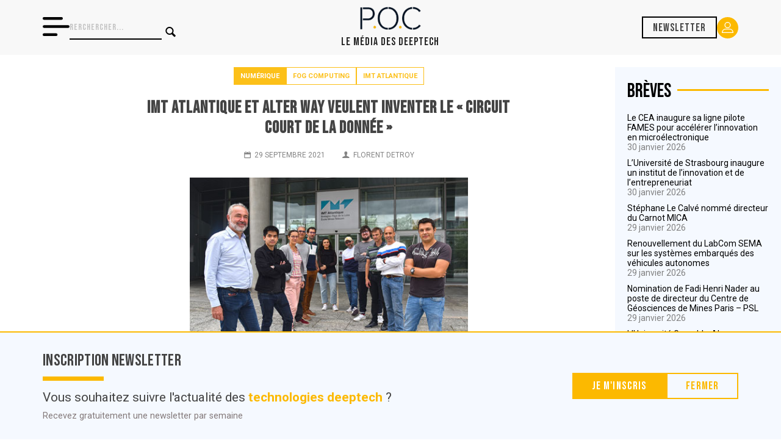

--- FILE ---
content_type: text/html; charset=utf-8
request_url: https://www.google.com/recaptcha/api2/anchor?ar=1&k=6LdQhBgiAAAAANmMT_ORLS1tTinJT1kHhP8C6dAq&co=aHR0cHM6Ly93d3cucG9jbWVkaWEuZnI6NDQz&hl=en&v=N67nZn4AqZkNcbeMu4prBgzg&size=invisible&anchor-ms=20000&execute-ms=30000&cb=lrq4zs9ngyit
body_size: 48861
content:
<!DOCTYPE HTML><html dir="ltr" lang="en"><head><meta http-equiv="Content-Type" content="text/html; charset=UTF-8">
<meta http-equiv="X-UA-Compatible" content="IE=edge">
<title>reCAPTCHA</title>
<style type="text/css">
/* cyrillic-ext */
@font-face {
  font-family: 'Roboto';
  font-style: normal;
  font-weight: 400;
  font-stretch: 100%;
  src: url(//fonts.gstatic.com/s/roboto/v48/KFO7CnqEu92Fr1ME7kSn66aGLdTylUAMa3GUBHMdazTgWw.woff2) format('woff2');
  unicode-range: U+0460-052F, U+1C80-1C8A, U+20B4, U+2DE0-2DFF, U+A640-A69F, U+FE2E-FE2F;
}
/* cyrillic */
@font-face {
  font-family: 'Roboto';
  font-style: normal;
  font-weight: 400;
  font-stretch: 100%;
  src: url(//fonts.gstatic.com/s/roboto/v48/KFO7CnqEu92Fr1ME7kSn66aGLdTylUAMa3iUBHMdazTgWw.woff2) format('woff2');
  unicode-range: U+0301, U+0400-045F, U+0490-0491, U+04B0-04B1, U+2116;
}
/* greek-ext */
@font-face {
  font-family: 'Roboto';
  font-style: normal;
  font-weight: 400;
  font-stretch: 100%;
  src: url(//fonts.gstatic.com/s/roboto/v48/KFO7CnqEu92Fr1ME7kSn66aGLdTylUAMa3CUBHMdazTgWw.woff2) format('woff2');
  unicode-range: U+1F00-1FFF;
}
/* greek */
@font-face {
  font-family: 'Roboto';
  font-style: normal;
  font-weight: 400;
  font-stretch: 100%;
  src: url(//fonts.gstatic.com/s/roboto/v48/KFO7CnqEu92Fr1ME7kSn66aGLdTylUAMa3-UBHMdazTgWw.woff2) format('woff2');
  unicode-range: U+0370-0377, U+037A-037F, U+0384-038A, U+038C, U+038E-03A1, U+03A3-03FF;
}
/* math */
@font-face {
  font-family: 'Roboto';
  font-style: normal;
  font-weight: 400;
  font-stretch: 100%;
  src: url(//fonts.gstatic.com/s/roboto/v48/KFO7CnqEu92Fr1ME7kSn66aGLdTylUAMawCUBHMdazTgWw.woff2) format('woff2');
  unicode-range: U+0302-0303, U+0305, U+0307-0308, U+0310, U+0312, U+0315, U+031A, U+0326-0327, U+032C, U+032F-0330, U+0332-0333, U+0338, U+033A, U+0346, U+034D, U+0391-03A1, U+03A3-03A9, U+03B1-03C9, U+03D1, U+03D5-03D6, U+03F0-03F1, U+03F4-03F5, U+2016-2017, U+2034-2038, U+203C, U+2040, U+2043, U+2047, U+2050, U+2057, U+205F, U+2070-2071, U+2074-208E, U+2090-209C, U+20D0-20DC, U+20E1, U+20E5-20EF, U+2100-2112, U+2114-2115, U+2117-2121, U+2123-214F, U+2190, U+2192, U+2194-21AE, U+21B0-21E5, U+21F1-21F2, U+21F4-2211, U+2213-2214, U+2216-22FF, U+2308-230B, U+2310, U+2319, U+231C-2321, U+2336-237A, U+237C, U+2395, U+239B-23B7, U+23D0, U+23DC-23E1, U+2474-2475, U+25AF, U+25B3, U+25B7, U+25BD, U+25C1, U+25CA, U+25CC, U+25FB, U+266D-266F, U+27C0-27FF, U+2900-2AFF, U+2B0E-2B11, U+2B30-2B4C, U+2BFE, U+3030, U+FF5B, U+FF5D, U+1D400-1D7FF, U+1EE00-1EEFF;
}
/* symbols */
@font-face {
  font-family: 'Roboto';
  font-style: normal;
  font-weight: 400;
  font-stretch: 100%;
  src: url(//fonts.gstatic.com/s/roboto/v48/KFO7CnqEu92Fr1ME7kSn66aGLdTylUAMaxKUBHMdazTgWw.woff2) format('woff2');
  unicode-range: U+0001-000C, U+000E-001F, U+007F-009F, U+20DD-20E0, U+20E2-20E4, U+2150-218F, U+2190, U+2192, U+2194-2199, U+21AF, U+21E6-21F0, U+21F3, U+2218-2219, U+2299, U+22C4-22C6, U+2300-243F, U+2440-244A, U+2460-24FF, U+25A0-27BF, U+2800-28FF, U+2921-2922, U+2981, U+29BF, U+29EB, U+2B00-2BFF, U+4DC0-4DFF, U+FFF9-FFFB, U+10140-1018E, U+10190-1019C, U+101A0, U+101D0-101FD, U+102E0-102FB, U+10E60-10E7E, U+1D2C0-1D2D3, U+1D2E0-1D37F, U+1F000-1F0FF, U+1F100-1F1AD, U+1F1E6-1F1FF, U+1F30D-1F30F, U+1F315, U+1F31C, U+1F31E, U+1F320-1F32C, U+1F336, U+1F378, U+1F37D, U+1F382, U+1F393-1F39F, U+1F3A7-1F3A8, U+1F3AC-1F3AF, U+1F3C2, U+1F3C4-1F3C6, U+1F3CA-1F3CE, U+1F3D4-1F3E0, U+1F3ED, U+1F3F1-1F3F3, U+1F3F5-1F3F7, U+1F408, U+1F415, U+1F41F, U+1F426, U+1F43F, U+1F441-1F442, U+1F444, U+1F446-1F449, U+1F44C-1F44E, U+1F453, U+1F46A, U+1F47D, U+1F4A3, U+1F4B0, U+1F4B3, U+1F4B9, U+1F4BB, U+1F4BF, U+1F4C8-1F4CB, U+1F4D6, U+1F4DA, U+1F4DF, U+1F4E3-1F4E6, U+1F4EA-1F4ED, U+1F4F7, U+1F4F9-1F4FB, U+1F4FD-1F4FE, U+1F503, U+1F507-1F50B, U+1F50D, U+1F512-1F513, U+1F53E-1F54A, U+1F54F-1F5FA, U+1F610, U+1F650-1F67F, U+1F687, U+1F68D, U+1F691, U+1F694, U+1F698, U+1F6AD, U+1F6B2, U+1F6B9-1F6BA, U+1F6BC, U+1F6C6-1F6CF, U+1F6D3-1F6D7, U+1F6E0-1F6EA, U+1F6F0-1F6F3, U+1F6F7-1F6FC, U+1F700-1F7FF, U+1F800-1F80B, U+1F810-1F847, U+1F850-1F859, U+1F860-1F887, U+1F890-1F8AD, U+1F8B0-1F8BB, U+1F8C0-1F8C1, U+1F900-1F90B, U+1F93B, U+1F946, U+1F984, U+1F996, U+1F9E9, U+1FA00-1FA6F, U+1FA70-1FA7C, U+1FA80-1FA89, U+1FA8F-1FAC6, U+1FACE-1FADC, U+1FADF-1FAE9, U+1FAF0-1FAF8, U+1FB00-1FBFF;
}
/* vietnamese */
@font-face {
  font-family: 'Roboto';
  font-style: normal;
  font-weight: 400;
  font-stretch: 100%;
  src: url(//fonts.gstatic.com/s/roboto/v48/KFO7CnqEu92Fr1ME7kSn66aGLdTylUAMa3OUBHMdazTgWw.woff2) format('woff2');
  unicode-range: U+0102-0103, U+0110-0111, U+0128-0129, U+0168-0169, U+01A0-01A1, U+01AF-01B0, U+0300-0301, U+0303-0304, U+0308-0309, U+0323, U+0329, U+1EA0-1EF9, U+20AB;
}
/* latin-ext */
@font-face {
  font-family: 'Roboto';
  font-style: normal;
  font-weight: 400;
  font-stretch: 100%;
  src: url(//fonts.gstatic.com/s/roboto/v48/KFO7CnqEu92Fr1ME7kSn66aGLdTylUAMa3KUBHMdazTgWw.woff2) format('woff2');
  unicode-range: U+0100-02BA, U+02BD-02C5, U+02C7-02CC, U+02CE-02D7, U+02DD-02FF, U+0304, U+0308, U+0329, U+1D00-1DBF, U+1E00-1E9F, U+1EF2-1EFF, U+2020, U+20A0-20AB, U+20AD-20C0, U+2113, U+2C60-2C7F, U+A720-A7FF;
}
/* latin */
@font-face {
  font-family: 'Roboto';
  font-style: normal;
  font-weight: 400;
  font-stretch: 100%;
  src: url(//fonts.gstatic.com/s/roboto/v48/KFO7CnqEu92Fr1ME7kSn66aGLdTylUAMa3yUBHMdazQ.woff2) format('woff2');
  unicode-range: U+0000-00FF, U+0131, U+0152-0153, U+02BB-02BC, U+02C6, U+02DA, U+02DC, U+0304, U+0308, U+0329, U+2000-206F, U+20AC, U+2122, U+2191, U+2193, U+2212, U+2215, U+FEFF, U+FFFD;
}
/* cyrillic-ext */
@font-face {
  font-family: 'Roboto';
  font-style: normal;
  font-weight: 500;
  font-stretch: 100%;
  src: url(//fonts.gstatic.com/s/roboto/v48/KFO7CnqEu92Fr1ME7kSn66aGLdTylUAMa3GUBHMdazTgWw.woff2) format('woff2');
  unicode-range: U+0460-052F, U+1C80-1C8A, U+20B4, U+2DE0-2DFF, U+A640-A69F, U+FE2E-FE2F;
}
/* cyrillic */
@font-face {
  font-family: 'Roboto';
  font-style: normal;
  font-weight: 500;
  font-stretch: 100%;
  src: url(//fonts.gstatic.com/s/roboto/v48/KFO7CnqEu92Fr1ME7kSn66aGLdTylUAMa3iUBHMdazTgWw.woff2) format('woff2');
  unicode-range: U+0301, U+0400-045F, U+0490-0491, U+04B0-04B1, U+2116;
}
/* greek-ext */
@font-face {
  font-family: 'Roboto';
  font-style: normal;
  font-weight: 500;
  font-stretch: 100%;
  src: url(//fonts.gstatic.com/s/roboto/v48/KFO7CnqEu92Fr1ME7kSn66aGLdTylUAMa3CUBHMdazTgWw.woff2) format('woff2');
  unicode-range: U+1F00-1FFF;
}
/* greek */
@font-face {
  font-family: 'Roboto';
  font-style: normal;
  font-weight: 500;
  font-stretch: 100%;
  src: url(//fonts.gstatic.com/s/roboto/v48/KFO7CnqEu92Fr1ME7kSn66aGLdTylUAMa3-UBHMdazTgWw.woff2) format('woff2');
  unicode-range: U+0370-0377, U+037A-037F, U+0384-038A, U+038C, U+038E-03A1, U+03A3-03FF;
}
/* math */
@font-face {
  font-family: 'Roboto';
  font-style: normal;
  font-weight: 500;
  font-stretch: 100%;
  src: url(//fonts.gstatic.com/s/roboto/v48/KFO7CnqEu92Fr1ME7kSn66aGLdTylUAMawCUBHMdazTgWw.woff2) format('woff2');
  unicode-range: U+0302-0303, U+0305, U+0307-0308, U+0310, U+0312, U+0315, U+031A, U+0326-0327, U+032C, U+032F-0330, U+0332-0333, U+0338, U+033A, U+0346, U+034D, U+0391-03A1, U+03A3-03A9, U+03B1-03C9, U+03D1, U+03D5-03D6, U+03F0-03F1, U+03F4-03F5, U+2016-2017, U+2034-2038, U+203C, U+2040, U+2043, U+2047, U+2050, U+2057, U+205F, U+2070-2071, U+2074-208E, U+2090-209C, U+20D0-20DC, U+20E1, U+20E5-20EF, U+2100-2112, U+2114-2115, U+2117-2121, U+2123-214F, U+2190, U+2192, U+2194-21AE, U+21B0-21E5, U+21F1-21F2, U+21F4-2211, U+2213-2214, U+2216-22FF, U+2308-230B, U+2310, U+2319, U+231C-2321, U+2336-237A, U+237C, U+2395, U+239B-23B7, U+23D0, U+23DC-23E1, U+2474-2475, U+25AF, U+25B3, U+25B7, U+25BD, U+25C1, U+25CA, U+25CC, U+25FB, U+266D-266F, U+27C0-27FF, U+2900-2AFF, U+2B0E-2B11, U+2B30-2B4C, U+2BFE, U+3030, U+FF5B, U+FF5D, U+1D400-1D7FF, U+1EE00-1EEFF;
}
/* symbols */
@font-face {
  font-family: 'Roboto';
  font-style: normal;
  font-weight: 500;
  font-stretch: 100%;
  src: url(//fonts.gstatic.com/s/roboto/v48/KFO7CnqEu92Fr1ME7kSn66aGLdTylUAMaxKUBHMdazTgWw.woff2) format('woff2');
  unicode-range: U+0001-000C, U+000E-001F, U+007F-009F, U+20DD-20E0, U+20E2-20E4, U+2150-218F, U+2190, U+2192, U+2194-2199, U+21AF, U+21E6-21F0, U+21F3, U+2218-2219, U+2299, U+22C4-22C6, U+2300-243F, U+2440-244A, U+2460-24FF, U+25A0-27BF, U+2800-28FF, U+2921-2922, U+2981, U+29BF, U+29EB, U+2B00-2BFF, U+4DC0-4DFF, U+FFF9-FFFB, U+10140-1018E, U+10190-1019C, U+101A0, U+101D0-101FD, U+102E0-102FB, U+10E60-10E7E, U+1D2C0-1D2D3, U+1D2E0-1D37F, U+1F000-1F0FF, U+1F100-1F1AD, U+1F1E6-1F1FF, U+1F30D-1F30F, U+1F315, U+1F31C, U+1F31E, U+1F320-1F32C, U+1F336, U+1F378, U+1F37D, U+1F382, U+1F393-1F39F, U+1F3A7-1F3A8, U+1F3AC-1F3AF, U+1F3C2, U+1F3C4-1F3C6, U+1F3CA-1F3CE, U+1F3D4-1F3E0, U+1F3ED, U+1F3F1-1F3F3, U+1F3F5-1F3F7, U+1F408, U+1F415, U+1F41F, U+1F426, U+1F43F, U+1F441-1F442, U+1F444, U+1F446-1F449, U+1F44C-1F44E, U+1F453, U+1F46A, U+1F47D, U+1F4A3, U+1F4B0, U+1F4B3, U+1F4B9, U+1F4BB, U+1F4BF, U+1F4C8-1F4CB, U+1F4D6, U+1F4DA, U+1F4DF, U+1F4E3-1F4E6, U+1F4EA-1F4ED, U+1F4F7, U+1F4F9-1F4FB, U+1F4FD-1F4FE, U+1F503, U+1F507-1F50B, U+1F50D, U+1F512-1F513, U+1F53E-1F54A, U+1F54F-1F5FA, U+1F610, U+1F650-1F67F, U+1F687, U+1F68D, U+1F691, U+1F694, U+1F698, U+1F6AD, U+1F6B2, U+1F6B9-1F6BA, U+1F6BC, U+1F6C6-1F6CF, U+1F6D3-1F6D7, U+1F6E0-1F6EA, U+1F6F0-1F6F3, U+1F6F7-1F6FC, U+1F700-1F7FF, U+1F800-1F80B, U+1F810-1F847, U+1F850-1F859, U+1F860-1F887, U+1F890-1F8AD, U+1F8B0-1F8BB, U+1F8C0-1F8C1, U+1F900-1F90B, U+1F93B, U+1F946, U+1F984, U+1F996, U+1F9E9, U+1FA00-1FA6F, U+1FA70-1FA7C, U+1FA80-1FA89, U+1FA8F-1FAC6, U+1FACE-1FADC, U+1FADF-1FAE9, U+1FAF0-1FAF8, U+1FB00-1FBFF;
}
/* vietnamese */
@font-face {
  font-family: 'Roboto';
  font-style: normal;
  font-weight: 500;
  font-stretch: 100%;
  src: url(//fonts.gstatic.com/s/roboto/v48/KFO7CnqEu92Fr1ME7kSn66aGLdTylUAMa3OUBHMdazTgWw.woff2) format('woff2');
  unicode-range: U+0102-0103, U+0110-0111, U+0128-0129, U+0168-0169, U+01A0-01A1, U+01AF-01B0, U+0300-0301, U+0303-0304, U+0308-0309, U+0323, U+0329, U+1EA0-1EF9, U+20AB;
}
/* latin-ext */
@font-face {
  font-family: 'Roboto';
  font-style: normal;
  font-weight: 500;
  font-stretch: 100%;
  src: url(//fonts.gstatic.com/s/roboto/v48/KFO7CnqEu92Fr1ME7kSn66aGLdTylUAMa3KUBHMdazTgWw.woff2) format('woff2');
  unicode-range: U+0100-02BA, U+02BD-02C5, U+02C7-02CC, U+02CE-02D7, U+02DD-02FF, U+0304, U+0308, U+0329, U+1D00-1DBF, U+1E00-1E9F, U+1EF2-1EFF, U+2020, U+20A0-20AB, U+20AD-20C0, U+2113, U+2C60-2C7F, U+A720-A7FF;
}
/* latin */
@font-face {
  font-family: 'Roboto';
  font-style: normal;
  font-weight: 500;
  font-stretch: 100%;
  src: url(//fonts.gstatic.com/s/roboto/v48/KFO7CnqEu92Fr1ME7kSn66aGLdTylUAMa3yUBHMdazQ.woff2) format('woff2');
  unicode-range: U+0000-00FF, U+0131, U+0152-0153, U+02BB-02BC, U+02C6, U+02DA, U+02DC, U+0304, U+0308, U+0329, U+2000-206F, U+20AC, U+2122, U+2191, U+2193, U+2212, U+2215, U+FEFF, U+FFFD;
}
/* cyrillic-ext */
@font-face {
  font-family: 'Roboto';
  font-style: normal;
  font-weight: 900;
  font-stretch: 100%;
  src: url(//fonts.gstatic.com/s/roboto/v48/KFO7CnqEu92Fr1ME7kSn66aGLdTylUAMa3GUBHMdazTgWw.woff2) format('woff2');
  unicode-range: U+0460-052F, U+1C80-1C8A, U+20B4, U+2DE0-2DFF, U+A640-A69F, U+FE2E-FE2F;
}
/* cyrillic */
@font-face {
  font-family: 'Roboto';
  font-style: normal;
  font-weight: 900;
  font-stretch: 100%;
  src: url(//fonts.gstatic.com/s/roboto/v48/KFO7CnqEu92Fr1ME7kSn66aGLdTylUAMa3iUBHMdazTgWw.woff2) format('woff2');
  unicode-range: U+0301, U+0400-045F, U+0490-0491, U+04B0-04B1, U+2116;
}
/* greek-ext */
@font-face {
  font-family: 'Roboto';
  font-style: normal;
  font-weight: 900;
  font-stretch: 100%;
  src: url(//fonts.gstatic.com/s/roboto/v48/KFO7CnqEu92Fr1ME7kSn66aGLdTylUAMa3CUBHMdazTgWw.woff2) format('woff2');
  unicode-range: U+1F00-1FFF;
}
/* greek */
@font-face {
  font-family: 'Roboto';
  font-style: normal;
  font-weight: 900;
  font-stretch: 100%;
  src: url(//fonts.gstatic.com/s/roboto/v48/KFO7CnqEu92Fr1ME7kSn66aGLdTylUAMa3-UBHMdazTgWw.woff2) format('woff2');
  unicode-range: U+0370-0377, U+037A-037F, U+0384-038A, U+038C, U+038E-03A1, U+03A3-03FF;
}
/* math */
@font-face {
  font-family: 'Roboto';
  font-style: normal;
  font-weight: 900;
  font-stretch: 100%;
  src: url(//fonts.gstatic.com/s/roboto/v48/KFO7CnqEu92Fr1ME7kSn66aGLdTylUAMawCUBHMdazTgWw.woff2) format('woff2');
  unicode-range: U+0302-0303, U+0305, U+0307-0308, U+0310, U+0312, U+0315, U+031A, U+0326-0327, U+032C, U+032F-0330, U+0332-0333, U+0338, U+033A, U+0346, U+034D, U+0391-03A1, U+03A3-03A9, U+03B1-03C9, U+03D1, U+03D5-03D6, U+03F0-03F1, U+03F4-03F5, U+2016-2017, U+2034-2038, U+203C, U+2040, U+2043, U+2047, U+2050, U+2057, U+205F, U+2070-2071, U+2074-208E, U+2090-209C, U+20D0-20DC, U+20E1, U+20E5-20EF, U+2100-2112, U+2114-2115, U+2117-2121, U+2123-214F, U+2190, U+2192, U+2194-21AE, U+21B0-21E5, U+21F1-21F2, U+21F4-2211, U+2213-2214, U+2216-22FF, U+2308-230B, U+2310, U+2319, U+231C-2321, U+2336-237A, U+237C, U+2395, U+239B-23B7, U+23D0, U+23DC-23E1, U+2474-2475, U+25AF, U+25B3, U+25B7, U+25BD, U+25C1, U+25CA, U+25CC, U+25FB, U+266D-266F, U+27C0-27FF, U+2900-2AFF, U+2B0E-2B11, U+2B30-2B4C, U+2BFE, U+3030, U+FF5B, U+FF5D, U+1D400-1D7FF, U+1EE00-1EEFF;
}
/* symbols */
@font-face {
  font-family: 'Roboto';
  font-style: normal;
  font-weight: 900;
  font-stretch: 100%;
  src: url(//fonts.gstatic.com/s/roboto/v48/KFO7CnqEu92Fr1ME7kSn66aGLdTylUAMaxKUBHMdazTgWw.woff2) format('woff2');
  unicode-range: U+0001-000C, U+000E-001F, U+007F-009F, U+20DD-20E0, U+20E2-20E4, U+2150-218F, U+2190, U+2192, U+2194-2199, U+21AF, U+21E6-21F0, U+21F3, U+2218-2219, U+2299, U+22C4-22C6, U+2300-243F, U+2440-244A, U+2460-24FF, U+25A0-27BF, U+2800-28FF, U+2921-2922, U+2981, U+29BF, U+29EB, U+2B00-2BFF, U+4DC0-4DFF, U+FFF9-FFFB, U+10140-1018E, U+10190-1019C, U+101A0, U+101D0-101FD, U+102E0-102FB, U+10E60-10E7E, U+1D2C0-1D2D3, U+1D2E0-1D37F, U+1F000-1F0FF, U+1F100-1F1AD, U+1F1E6-1F1FF, U+1F30D-1F30F, U+1F315, U+1F31C, U+1F31E, U+1F320-1F32C, U+1F336, U+1F378, U+1F37D, U+1F382, U+1F393-1F39F, U+1F3A7-1F3A8, U+1F3AC-1F3AF, U+1F3C2, U+1F3C4-1F3C6, U+1F3CA-1F3CE, U+1F3D4-1F3E0, U+1F3ED, U+1F3F1-1F3F3, U+1F3F5-1F3F7, U+1F408, U+1F415, U+1F41F, U+1F426, U+1F43F, U+1F441-1F442, U+1F444, U+1F446-1F449, U+1F44C-1F44E, U+1F453, U+1F46A, U+1F47D, U+1F4A3, U+1F4B0, U+1F4B3, U+1F4B9, U+1F4BB, U+1F4BF, U+1F4C8-1F4CB, U+1F4D6, U+1F4DA, U+1F4DF, U+1F4E3-1F4E6, U+1F4EA-1F4ED, U+1F4F7, U+1F4F9-1F4FB, U+1F4FD-1F4FE, U+1F503, U+1F507-1F50B, U+1F50D, U+1F512-1F513, U+1F53E-1F54A, U+1F54F-1F5FA, U+1F610, U+1F650-1F67F, U+1F687, U+1F68D, U+1F691, U+1F694, U+1F698, U+1F6AD, U+1F6B2, U+1F6B9-1F6BA, U+1F6BC, U+1F6C6-1F6CF, U+1F6D3-1F6D7, U+1F6E0-1F6EA, U+1F6F0-1F6F3, U+1F6F7-1F6FC, U+1F700-1F7FF, U+1F800-1F80B, U+1F810-1F847, U+1F850-1F859, U+1F860-1F887, U+1F890-1F8AD, U+1F8B0-1F8BB, U+1F8C0-1F8C1, U+1F900-1F90B, U+1F93B, U+1F946, U+1F984, U+1F996, U+1F9E9, U+1FA00-1FA6F, U+1FA70-1FA7C, U+1FA80-1FA89, U+1FA8F-1FAC6, U+1FACE-1FADC, U+1FADF-1FAE9, U+1FAF0-1FAF8, U+1FB00-1FBFF;
}
/* vietnamese */
@font-face {
  font-family: 'Roboto';
  font-style: normal;
  font-weight: 900;
  font-stretch: 100%;
  src: url(//fonts.gstatic.com/s/roboto/v48/KFO7CnqEu92Fr1ME7kSn66aGLdTylUAMa3OUBHMdazTgWw.woff2) format('woff2');
  unicode-range: U+0102-0103, U+0110-0111, U+0128-0129, U+0168-0169, U+01A0-01A1, U+01AF-01B0, U+0300-0301, U+0303-0304, U+0308-0309, U+0323, U+0329, U+1EA0-1EF9, U+20AB;
}
/* latin-ext */
@font-face {
  font-family: 'Roboto';
  font-style: normal;
  font-weight: 900;
  font-stretch: 100%;
  src: url(//fonts.gstatic.com/s/roboto/v48/KFO7CnqEu92Fr1ME7kSn66aGLdTylUAMa3KUBHMdazTgWw.woff2) format('woff2');
  unicode-range: U+0100-02BA, U+02BD-02C5, U+02C7-02CC, U+02CE-02D7, U+02DD-02FF, U+0304, U+0308, U+0329, U+1D00-1DBF, U+1E00-1E9F, U+1EF2-1EFF, U+2020, U+20A0-20AB, U+20AD-20C0, U+2113, U+2C60-2C7F, U+A720-A7FF;
}
/* latin */
@font-face {
  font-family: 'Roboto';
  font-style: normal;
  font-weight: 900;
  font-stretch: 100%;
  src: url(//fonts.gstatic.com/s/roboto/v48/KFO7CnqEu92Fr1ME7kSn66aGLdTylUAMa3yUBHMdazQ.woff2) format('woff2');
  unicode-range: U+0000-00FF, U+0131, U+0152-0153, U+02BB-02BC, U+02C6, U+02DA, U+02DC, U+0304, U+0308, U+0329, U+2000-206F, U+20AC, U+2122, U+2191, U+2193, U+2212, U+2215, U+FEFF, U+FFFD;
}

</style>
<link rel="stylesheet" type="text/css" href="https://www.gstatic.com/recaptcha/releases/N67nZn4AqZkNcbeMu4prBgzg/styles__ltr.css">
<script nonce="boVkTI4nmvxRfM1xD0N7Dg" type="text/javascript">window['__recaptcha_api'] = 'https://www.google.com/recaptcha/api2/';</script>
<script type="text/javascript" src="https://www.gstatic.com/recaptcha/releases/N67nZn4AqZkNcbeMu4prBgzg/recaptcha__en.js" nonce="boVkTI4nmvxRfM1xD0N7Dg">
      
    </script></head>
<body><div id="rc-anchor-alert" class="rc-anchor-alert"></div>
<input type="hidden" id="recaptcha-token" value="[base64]">
<script type="text/javascript" nonce="boVkTI4nmvxRfM1xD0N7Dg">
      recaptcha.anchor.Main.init("[\x22ainput\x22,[\x22bgdata\x22,\x22\x22,\[base64]/[base64]/[base64]/[base64]/[base64]/UltsKytdPUU6KEU8MjA0OD9SW2wrK109RT4+NnwxOTI6KChFJjY0NTEyKT09NTUyOTYmJk0rMTxjLmxlbmd0aCYmKGMuY2hhckNvZGVBdChNKzEpJjY0NTEyKT09NTYzMjA/[base64]/[base64]/[base64]/[base64]/[base64]/[base64]/[base64]\x22,\[base64]\\u003d\x22,\[base64]/w6wAw7Q6FQ/CrBfDi0Mjw5HCoxpCC8Oywqsgwp5UCMKbw6zCrcOYPsK9wojDgg3CmjDCnDbDlsKxOyUuwoNLWXI5wpTDono6MhvCk8K+AcKXNWjDlsOER8OAeMKmQ3nDliXCrMOYZ0smXcOAc8KRwo3DoX/Ds1oNwqrDhMO8bcOhw53CvXPDicODw4HDlMKALsOOwqvDoRRuw7pyI8Kew6PDmXdOSW3DiAlNw6/CjsKsVsO1w5zDuMKqCMK0w5pbTMOhZcKAIcK7N1YgwplYwpt+woRfwonDhmRGwqZRQVrChEwzwrvDoMOUGQolf3FOWSLDhMOewqPDoj57w6kgHypZAnBEwrM9W1ECIU0pME/ChA9Tw6nDpwjCt8Krw53CnlZ7LkA4wpDDiEXCjsOrw6ZOw7xdw7XDosKgwoMvbgLCh8K3wqgPwoRnwobCicKGw4rDuVVXezNww6xVLUohVCHDn8Kuwrt+YXdGRXM/wq3CrU7Dt2zDvxrCuC/DksKnXjoGw5vDug1hw4XCi8OIBCXDm8OHfcKhwpJnesKIw7RFOSTDsH7Dn2zDlEpRwrNhw7cvT8Kxw6kuwqpBIiVIw7XCphDDgkU/w5h3ZDnCpsK7ciI9wokyW8O0dsO+wo3DjsKTZ01uwpsBwq0uI8OZw4I8DMKhw4tiUMKRwp1+d8OWwowBFcKyB8O5PsK5G8OfTcOyMRPCusKsw69owq/DpDPCqXPChsKswrEHZVkNPUfCk8OAwpDDiAzCt8K5fMKQLyscSsK+wrdAEMOawoMYTMOGwotfW8OkHsOqw4YACcKJCcOMwr3CmX55w5YYX2rDqVPCm8K5wpvDkmYhAijDscODwqo9w4XCp8OHw6jDq0jCsgs9I308D8O7wo5raMOOw7fClsKIQMKxDcKowpUjwp/[base64]/DhExLMcO5wrh8wp/Dhy91woNhecORQMKMwrjCkcKRwoPCuWsswqRrwrvCgMOEwozDrW7DrMOMCMKlwp/CizJCKnciHgLCmcK1wolUw6pEwqEZIsKdLMKVwojDuAXCqRYRw7xZBX/DqcKswoFceGJNPcKFwrIGZ8OXQmV9w7AtwqlhCwHChMORw4/CvMOOKQxSw5HClsKrwrrDmiHDrULDoHfClcOjw6BUw4kSw5TDlU3CqCMFwpwHTxLDusKdBxDDhsK7PCXCucOhUcKdcBLDvMKuwqDCqFkVBsOWw6rDvCQZw5dnwpbDuBVkw4oXcA9dX8OCwqN7w7A0w4sFDwhzwr8bwpRuYUoXdMOJw4TDlERwwpl+az06V1/DnsKAw5ZSS8OzC8OYIsOPI8KMwoXCoQwBw6/[base64]/[base64]/Q04CcyN/woxyOMK9wq7DqsO7wrNofMKRw4ULecOEwp8DdMOmJ2HChcK3LRvCtMO0PFIlFcODw4drcyI3LnzCisOpQ1cqHT/CnRE5w5PCsQNjwqzCnD7DrCZdw6DDksO4eh3CnsOGb8KIw4hxeMOtwp88w5Yfwo7ChsOEw5crZg/CgsOhCmxEwpbCsw5sPMOME1vDvEEkR2HDtMKabXfCocOAw5x3wqHCv8KeCMOweRvDssOlDlRbEnMRe8OKFEAlw7lWPsO8w7/CoUdkAkzCvSvCsTwwecKSwqFqQ0I/fz/[base64]/DhcKva8O+OsOAwoJdwo/Ct1XCrMO0K2BebsOvOcKveGl4bSfCnMOOVMKKw7QPEsK6wp1MwrB+woEyR8KlwqrCnsO3woAwEMKhSsOJRSLDqMKywovDscK6wrHCjmNrPsKRwoTCgG0Hw4TDicOfLcOLw4LCosOjY1xpw7rCoxMOw7/CjsKePlUgUsObahHDoMOSwrHDvgF8EMKrDDzDl8K7bkMEccO+e0dsw6/CgUM2w5lLADfDl8K6woTDlsOvw4bDhcOPXMOXw7/CtsKxasO7w6PDscKMwpnDpVwwH8OJwpXDmcOlwp47HRw2c8ONw63Dshh9w4hOw7nCsmlgwqPDgUjDh8K6w5/Ds8OFwoTCi8KhRsOXL8KHTsOCw4B/wrxCw4wtw5/[base64]/[base64]/DocKmOn7DjFLCsynDqDkjasOQG8K8W8OVw49Aw7k6wpTDusK/wqLClB/[base64]/w5PCnlTDr8OAwpovJB5Sw4BYw5bDmsKMAcKuwqTDpcOhw4Icw7zCqsOiwpssLsKtwrQDw7bCsyAkTlscwovCjyUFwq3DkMKgdcKQw40YAsOaYcODwo0OwrjCp8OUwqLDkT3DhDvDr27DvhDCgMOjeWfDv8OIw7lBZU3DpB/CmEDDoxXDiA5awovCqcKaI3wcwpMKwoXDkMORwrM5DcOnd8Knw4IEwqdWRcKmw4/CkcO6w7htKcO7TT7DpTHCicK2XUnCuh5uLcO2w5Auw7rChsKlOhTDogE6JsOMBsKbDiMaw4UuOMO4ZsOLDcOxwrhwwoBTWcOZwo4tPBVowqdLQMOuwqhFw75xw47Cu0ZkIcOpwoZEw6YTw6PCpsOVwq/ClsOoQ8KYQwcSw7VhRcOawp/CtgbCrMKcwp3Cu8KXVxzDoDDCksKoWMOjD04/A1wSw47DqsO8w5Elwq9Iw5hLw45sDEJ9KmwNwpnDuHFOCMK1wqLCgMKWdSHDj8KCClEMwoRBKsOxwrjDh8O5w4UIJT4hwrRqU8KPIQ3Dm8K3wrUjw7DDuMOPCcOnN8OLbsKPGcKfw43CoMOZwprDvnDCu8OvZcKRwqEZPX/DmyrCicO4w7bCicKFw4XDj0DCt8Ozw6ULCMK6bMKrD1Apw59kw7kgZGYTCMKLXDzCpTDCgMOrRCbClj/DiUoiC8OWwoHDn8OCw5Jrw4wIwpBWZsOpXMK2T8Kuw55uXMOAwr0vL1rCg8KlR8OIwo7DgsObb8OTBAzDsUZsw6wzTB3CiXEkOMKhwonDmU/DqhNXKcOPeGjDjCrCgsOITsOEwq3CnHlzA8O1HsKvwqUowrfCvmnDnzcSw4HDmcKCdMOLHcODw5ZJwoRkesOZFQIww5MlJBjDmcOww5EMHsO/wrbDu0dqAMOAwp/DnMOfw5bDqlYaVsKZLsKKwq1hN0oRwoAWwqrCm8O1wrpHZH7DnC3DicObw71pwrkBwq/CpCcNHcOFYgoyw6TDj1bDgcOQw61RwrPCucOsO3FQasOfw5zDncK5O8OQw45kw54hw5JDKMOgw5bCjsOXw6/Cn8OvwqQmE8OvLkXCvSp2wqc3w6dLWcKxJDp9AwTCqsKyTg5MQ0B/wqwawq/CqCXChHdgwqoONMOQW8Ozw4NPTsKCPWcEw5jCm8KteMOYwqbDp2YEFsKrw7HCiMOWZSzCvMOeD8OHwrbCjcKZDsOieMOkwp/DqUsJw6EewpfDhDxBasKEFDFqw5zDqQ/Cv8KSJsOeecOkw7nCpcO5csKzwp3DnMOhwqJ3WGhSwqPCtcK1w7YVVsOZcMKiwqFaYsK+wrl/w4zCgsOGbsO9w7TDlsK9LGPCnzjCoMKrw5/CssK0W2N/LMOOAsOlwqkswo0/EFglCi9qw6zCiVTCmcKafwHClFLCmlYQc3XDp3NBBsKFQMO3NUvCjH3CpMKIwqR9wr0jIjDCpsKww6wzLXTCqi7Dr3RlHMO/w4bCixhHwqTCpcKKIQcUw57CssO9bkDCm28Fw611WcKpeMKxw6LDmW3DscKDwoLCj8KvwqNuXsOMwonCqjUJw4TCicO3IivCuzxpHTjCnk/CqsKew61gBwDDpFbDkMO4wpwlwqDDk0HDjCEawrTCpCTCgMOpHkY9A2vCmGXDr8OSwqLCi8KdXW/[base64]/w7hFwqrDisOUWMKZwpshNiBBwqLDssKpeiRnAcKeWcO7OWrCtcOAwoRoPMKgAjwiw5DCucOuacO9w4fDnWHCkkA0bj4nYn7Dr8KAwq/[base64]/GcKAwrbChsO6KCfDt2V/w6jDuMOSwrbCgcO0GBLDu3TCgcOBwpA5dxnClsOSw43CmsK/LMK6w4MtOi7CumFhLg7DocOkPwXDhnrDkhtWwp1IQn3ClF4uwp7Dng02wqfCtMOawofCkU/[base64]/w7vCsxl0woDCuhjCkcKmYsO2w7rCkhlJw51gBsOew5sXXlfCvVpPUMOIwpLDlsOVw5PCrhlrwqY8BR3DpwrCrzDDmcOWeyAzw77CjsOMw6HDv8KCwqzCj8OpJCvCo8KMw7rDiXkRwqLDlX7DjMOnaMKawrzCrMKlejPDqEDCpMKkBsKXwqLCqFRFw7/CusOgw6R7GsOWIkDCr8KZUl1ow6XCuRhBGMKQwp5fPMKRw7hRwrRJw4gaw60sesK7w4bCv8KqwqzCmMKLHUHDlkrDuGPCsD1HwovCkwk8OsKow6FHPsKUQhp6XyZBV8OZwpjDtMOlw4rCi8KYCcO+P39iE8KaQSgIwq/Dr8KPwp7CnMOXwq83wqtGdcOUwr3DtFrCl01QwqJxwoNxw7jConsAJ3JHwrgDw6DCpcKSQUgGVsKlw6YQBHBBwrx+w4Q9VHwQwr/CiWDDg2MWeMKoaibCusOnaHF8K1zDkMOVwqbCmwUKT8O8w6HCqCIPCFfDvDjDqnEhwrJrB8K3w6zCrsKdKT4ow6fCjTrDnzYnwpl+w6/Dr20fYBgUwo3CncKyM8KRDzrClGXDkcKhwqzDl2FfUMKfamrDlSnCtMOrwq1ZRTHCk8KSUxggJxPDg8KEwqRjw4LDhMOFw6LCtMOXwo3CqCzDi30dWFxMw7HCpcOcVTPDnMOywphiwpnDn8Oawo7CkMOPw63ChsOzw7rCrcKsS8OaR8KFw4/DnFdSwq3CqwlhJcOxUx5lCMOQw6wPwrFKw67CocO6EUwlwqk8ScKKw69cw6XDslrCoX/Dtn8QwrHDm1d/wpkNak3Dow7Ds8ObL8KYYxpyJMKIdcO6bkXDuD7DusKQUhXCrsKYwrbCuH5VTsOLNsOIwrEKJMOcw6HCtE46w67CvMKdNiHDsU/CicKdw7XCjTDDtn1/C8OQbH3DlFjCisKJwodbTMKVdT47QsK9w6bCmSnDm8OGBsOBw4nDvMKAwp4EAjDCtmHDjiADw6tAwr7DlcKDw5XCu8Kww53DnwdsYcKJeU0JcX/DvT4IwobDuFnChFLChMOywohdw4YcEMOcJ8KbRsKxw6ZEGBHDj8KzwpVtRMOYexDCusK6wo7Co8OqSz7CkDwmRMKrw6DCv3/Cvm/DgBXCrsKEOcOGw69gdsOaZ1YCasOHw7PCq8KFwploC07DmsOsw5PChUvDpybDo1EXEsO4d8O4wo/CncOGwobCqDLDuMKGGMKBAF3Cp8KJwohVZFTDnwTDscONYRZ9w554w49sw6ZDw4DCusOEfsOGw4vDlsOqTFYdwqEkw5sHUcKJD2ldw41ewqXCg8KTdSR7csOFwpnCosOvwpbCrCgXB8OCUcKhXDA+Un3CmVUZwq/DmsOxwqLCocKXw4/DnMKtwqQ2wpTDjCIswqcRTRtQZMO/w4jDmgDCsAfCtXJ6w47CicOdLR/CvDhHeUvCkG3DpUomwq1/[base64]/Cm2nDuMO1woDCmcK4w7TDiMKnw6PDpsKjw6nDvFd8S3pIdsK4wqg/TU3CqDnDjiLCpcKfOcK8w5ksVcKXIMK7D8KOcG9EEcO2NQxvITXDhnnDlDc2D8Opw5DCq8OVwqwxTGnDjl8SwpbDtivCkWVVwoXDuMKKFTnDgVXCk8O/MU/[base64]/w4d2wrt0wrXDuHc3bkQ1F8KowrJff3LChcKWVcOlEsK7w7UcwrDCqQXDmWXClwLCg8K7CcKbWnJfJBp8V8KnG8O/GcKtGWkAw4/CrULDuMOVWMKpwrbCusOpwpZpSsK9wprDpyXCrcOQwrDCsA99wopew7jDv8Kew7HCiz7Dnh8iwobDucKOw5obwqLDsTYywrXClXNeDsOuM8Oxw5Juw7Q0w5/Cs8OVQQRcw60Nw47Con/DrWjDqkvDv2kiw4RaSsKnXEnDrjEwWn4CYMKgwrzCiE03w6/DhMO0w5nDgVtYGGY3w6TDnEXDnkA4MgdPSMKowrsHMMOAw7vDgyIQPMKTwpDDtsKPMMO0WMOnw5tMbcKwXhAaRcKxw7PCi8Krw7JHw71OGEPCmijDuMK+w4XDrMOlJjdQV18sT2DDqE/DkRHDkQFUwpfCqnzCuCzDg8Kfw54dwoAPMXlgMcOew7XDggYPwozCkQNMwrTCt1E7woYQw71qwqpcwrzCpcKcEMOowrcARy5vw5HDmW/CocK1a2tAwo7CmBc3AcKKIyQ/RzlGNMO1wrfDocKKIcK6wrDDqyTDrl3Cjikrw5HCnwXDjx7CusOJcn9/wrPDmBnDlSnCrcKASi4dJcKpwrZ1CwnDnsKAw7rCgcKYV8OYwpg6TCgSdH3CigzCmcOiEcKvV0DDrHcGYsKUw49aw6Bkw7nCnMOlwp/DncKFB8O8PTXCpsKVw4rCowZaw6gFZsKFwqVXAcKnbHLDrG/DoTFYDcOmVXzDrMOtw6jCvTvConnCvcKiGEppw4nDgwfCp0HDtyZIB8OXdsKrKx3DssKWwq/CucKsZzTDhk4zBMOSDcOEwol7w5DCsMOfMcKew7XCkjfCtA7Ctm1fVMKxCDQkw5XDhgl2X8Oow6TCiHzDrgIywoZcwpgXImfCk0jDgG/DrhbDpVLDkxHCjMOywoA1w5BCw5TCojtKwpt1wpDCmF/ChcK2w77DmMOtYMORw6dNER40wpbDi8OYw7kdwoPCqMOVMSLDuErDgxnCh8K/S8Oaw5Fnw5BUwqM3w60Dw54zw5rDgsKwN8OUwoPDgMK2a8KMUMKDH8K2FsO1w6DCqWsKw4wbwrEAwrHDp1TDoBLCmyvDikPCgBrCohZcfWQhwrrCulXDsMKIFyw2cRvDs8KEEz/CrxHDlAzCnMKzw5PCqcKKKmPClwoawooUw4BjwpRjwpplS8KtNmdxXVrCpMKhwrRbwocSVMOCwrZ/wqXDtV/Cm8OwK8Kvw6zDgsKsC8O5w4nCjMOoc8KLNcKYw5fCg8KdwoU2woQnwq/Dsi4hwp7Co1fDtsOrwqYLw63ClsKRe0nCjsOXEiXDu33CisKiNhfDk8O2w5XDmwcuw7JcwqIEDMK7U00KZnYDw51/w6DDrisjZ8O3PsKrcMONw4nCssOYLiXDmcKpfMKyIcOqwqYRw4sow6/[base64]/DtsOcwqQyJTLDhRAewrgLwrYpFk7DvMK0w49gKivCkcKhTjHDn0ETwrXCnhfCgXXDjiYOwpvDvzXDghV2DmhKw5fCnDjCgcKRXCVTQsODKGPCocO+w4vDqGzCgsKtW0RSw65DwoJVVQjCpy/DjsOAw7Emw6bCgTDDkBphwqbDnh9hOWYhwqQCwpXDq8Oww7Yow50fUMOcaXkfIwwDc3nCqcKkw70Qwpdmw6vDmMOta8KCWsK4O0/CrUfDk8OjRyMxAGNTw6FPG2TDtMKHXsKpwqbCvVfCksKewqnDpMKlwqnDnyvCr8KRVmLDp8KCwq/DgsKiw7jDhcOMPxXCrnHDhMOsw6nDgMOZZsKow4/[base64]/DrTg/wpXCsXIbMcKMwrAlwqPCjV7CtnFMwrLCq8K4wq3Cq8KowqoHEElVAR/CvEcKXMKBUCHDjcOGZ3RTfcOdw7ovMQxjK8O2woTCqz3DmcOqTMO/W8OzI8Kww74tZmMWZSpxViBowoHDh0AjSAFjw7tjw6g/[base64]/ClSYPFsK5VGHCm8K9GMKNw4ZHH8KRwrvCicKaw4jCgwzCjFh/Oho2b3Atw4zCviRjdDTColBwwr/CjsOUw4RBP8OEwrvDn2guCsKyMT/[base64]/CncK+w6DCsiPDkAjClU/CsErDoTdEX8O2I1hxJ8KawoPCkSMmw7XDugbDtMK5EcKWLEfDucK9w7rCtQvDmAFkw7DClw0nYWJhwoRYPcOdGMKFw6jCvCTCrWLCqMKPcMKXGyJyThsUw4/Di8KYw7bCv38ddlHDuUV7AMO4KTpfYUTDukLDjX0XwpIRw5ccTMKiw6Vjw7EGwptYWsO/T1cPECDClXLClmgWXQZkWwTDqcOpw7Uxw6TClMKRw50tw7TDqcKXMlxhwojCpCLCk15QbsOvJcKBwrvCvsKuwqfDrcOYF1zCm8O2T3DCuzdAOjBOwqJ0wpcZw4zCj8K7wo/CncOLw5YafmzCrncnw4XDtcKOfxtAw793w4VCw6bCuMKAw4fDs8OQR2lCwqIyw7hxIzXDusKSw44Pw7s5wpNdQyTDgsKMMAEkAB/CjMK5I8K7w7LDjsOaLcKLw7YDZcK4wrIRw6DCtsKqZ30dwpojw4AlwrAVw6LCpMK/[base64]/DhhRFwr/[base64]/R8OZw4wAwpHDgsK1w4jDtVk1DMOswrhmwqHDrFEGw6jDuRvCvsKuwq46wrHDmynDlxU4w5YwYMKdw6nCk2PCicKmwpLDmcOkw7ceB8OHw5Q3O8KTDcKiDMKow77DhQpewrJdRHh2AmYCEijDt8K/Bz7DgMOMP8Onw5DCiTHDlMKVVEwCIcOiHDALa8KbNA/ChFwiEcKBw7vCjcKZCgzDklnDtsO7woDCo8KvIsOxw4jCtVzCusKtw6w7wroQHlPCnCkCw6dgw49BOFldwrTCicKYScOHWk3DiUwuwqXDqsOBw5rCv25Iw7bDj8KQUcKMbjZccj/Dj1UNbcKCwojDk2lvHWh9dwPCsA7DmE8WwrY6DVXDrWPCuDFrFMOxwqLCvU3Dh8KdWmRowrhscWcZw5bDq8OWwr0QwpVZwqBywo7DrkgIVGjDkXspd8OOAMKtwr3CvR/DmQjDuCIbbMO1w753CBXCrMO2wqTDnTbCu8OYw6XDrWdKXQPDviLCgcKMwq1zwpLDsypxw6/Cu2U6wpvCmWhvG8KiacKdfcKWwq5dw5jDrsOxDSXDuVPDoG3CiE7DvB/Dg2rCtFTCucKvNsORI8KKR8OdURzCjCJewrjCkEIQFHtDBi7DhUTCuD/Dt8OMUwRxw6dXwpZnwoTDksObfRwPw7LCgsOlwrTDoMKlw67Do8OfRQPClgEmVcOIwqvDo1QQwr9cbU7DtiRzw4jCgsKIf0vDu8KjZMKDw7/Dtw02KMOIwrnCvgNEK8O0w7cHw4RVw6zDngzDsgECO8Okw4g/w4YDw64JQMOjZTjDnsKtw6MSQcKbY8KNMhjDqsKZLjo3w6E5w7DCkMK7cBfCvsOXa8OQYMKUQ8O2W8K+N8OJwojClA5BwqxNYcOQGMOhw6B5w7kDesOxYsKDY8OtCMKGw6cBBWnCs3PDncOIwovDk8ObSMKJw7vDocKNw511C8O/MMOtw4siwrx9w6J9wqg6wqfDt8O0w5LDrVghX8OuKcO8w5pQwq/Du8KNw6ggBxNxw6XCuxlRW1zDnEgHEsOYw6o+wpHCgU1ewonDmQbCjcO6wq/Dp8O3w7PCv8KIwotPH8KYIiHCisOpGsKzYsKjwrEbw5LDvHEhwqTDoVNyw43DpCl5YCLDvWXClMKVwoXDhcO0w7NAPzN2w6zCv8KhSsKqw4RiwpfCsMOjwr3DkcO3NsOfwr/CrW8bw7s+aCVmw6wBW8O0e2VVwqIVw77CuEMawqfDmsKaH3IFBj/[base64]/CmcOzw5pjwp8ww5ovMHrCl8O8wrrCpcKGw4/Do2zDmMKfw5JlAAVwwrUcw4MgaQLCrcOZw6t3w6Z4KkrDoMKkfsKmMl8lwp5GOVfCh8KmwqDDpcOpaF7Csz7Dt8OZVMKHAcKvw6zCpsK9P15Qwp3CqMKTXsOZO2jDunbCn8KMw6kDOTDDmBvCmsKvwpvChFB8XsORw6Vfwrt0wpVQOEVGfxZHw6rDnCEmNcK9wrB/wo1ewozCmMKyworColFsw48DwrwYMlVxwoEBwoEEwr3CtQ9Vw5bDt8K5w7ckKMKUecK3wpwkwqbCjAPDoMOvw7/[base64]/[base64]/[base64]/[base64]/wrrDkhU3BsOJfVrDr8Kcw78+w4hpwqHDgVtrw4HDpsOPw5TDg3Fgwr/[base64]/Dr8KEG8OWasOnYwAfwpg+w5DDqsKPw6p2EMKUwo1XesOaw4gsw4cXKww3w4jClcOnwrPCvMKCR8O/[base64]/DtcO3w4LDlQF7a8OXYQTDh8O3w7oOw4TDnMOJMMKcXUfCgFPDg2sww4bChcKMw5ZzGVcgBMOzPn3Ct8OcwprCpUl1RsKVVz7Dvy5ew5vDhcOAaS/Dq2sEw4/CkQPDhilXOBDCljgFIisHGcKLw63DuRfDm8KPWnsOwr9Cwp/Cn2UgG8OHEhvDojU3w4LCnHQEa8Omw57ClSBifBfDrcKeShUDfQvCmEVXwoFzw7gscHllw7pjDMOCbMK9EzEfNnd+w6DDn8OyY0bDpDgEczbCgVh6XcKMLcKBw6hIc1hkw6wTw5rCjx7Cu8K/wqJQMmPDnsKsXGjCpSEmw5xqNBttTAZSwrbDicO9w4jCgMKyw47Djl3CvHJ2GMOcwrdlV8K3GljCvWlZw57CtMKNwqfChsOOw5TDoAvCjFHDv8O7w4YZwoTCosKoWmBCM8Kbw67DvC/DjiDChEPCucKyIk9GAhwoemF8w7o3wptdwo3ClcKRwqo0w7nCiULDllzDs2hrHcKoMjZpKcK2FMKtwr3DsMKyc2l8wqHDvMKjwpxfw7DDjsKlSn3DpMKuRjzDqGUVwqYNSsKNehZCw718wqEFwqjDqhzCqxJWw4zDucKpw5pYB8Kbw4/DgMKSw6XDigLCo3pOU1HDuMK6OQFvw6YBwpJdw7XCtiJ1A8K9TVIeYUHChsKLwqPDsm9twqAsL2QfATt6w61SDG8/w7ZYw5UTeQFxw6/DkMK6wrDCpMOdwpN3OMOlwr7DnsK7OhnDknvCtsOVB8OkUsOJwqzDpcK2WA1za1bCs3IAFMOuW8K3RUIpeEURw6VywoTChcKSPToXO8KLwqjDmsOiDsO9wr/DoMK1HwDDpkN/w64kPFZgw6hRw7/Dh8KBNMKjdAUKZcKEwpQ0TWF7Y3rDgcOmw4c8w47Drj7CnC4YYmlOwrtIwrLDqsOhwo81wpfClzDCrsO1AsO8w7rDmMOedTnDmwXDgMOEwrILbC0/[base64]/DtH3DksOow65hwpomRXcww4/CucO1w4fDssO5wp3ClMKvw70gwqBtN8KPUsOlw4XCssKkw7PDosKiwrEhw4bDngFWb0kBfsKzw6k8w7/CgXXDnirDgcOFwozDjy7CocKDwrVGw5jDgknDgD8Zw5BbHMKpX8KicRjDssKdw6QJKcKrDEoad8OGwrEzwo/Din/[base64]/DpC0cwrLCriZLQMKRdsKQH8OIKsOTN0DDqg14w7LClybDpCloAcKzwoQLwo7DgcKLWcO6KVfDncOPN8OUfsKnw5vDqMKLEjonb8ORw6PDp3/CmVIPwpx1ZMOiwoHCjMOMIAkcXcOEw7/DllESW8Kzw4LCnUHDqsOOw4t8dl15wrzDj1/CjMORwr4Iw5vDusO4wr3Ck0VQXV7CncKdBsKswoHCsMKPw78uw7jCh8KbHVDDtsKDVh/CucKTWALClg3CnsOBQjfCrWXDrsKOw4dbNMOoRMKbDsKpBzjDjMO/YcObN8OBb8K4wrXDrsKDVhJxw5nDj8OlCFTCrsONGsKjE8O/wp1Mwr5MXMKnw4zDrcOsQMO1OC3CnxrCu8OUwrYUwq9Qw5Yxw6PDp1DDkHTCgj/[base64]/[base64]/CnMK2S8KDw4rCkcKwBcOdwqTClzTDn8OmOATDqW4hJ8OlwpTCv8O8JgJNwrllwqkLRWMPU8KSwpPCucKyw6/CggrCk8OKwohJNjDCksKKZcKawrDCiSUIw73CqMOxwpwJD8OpwoF7V8KAPHvChsOmLVjDoE7CkB/CiCHDiMOJw6oawrfDoVVuESVow7DDhxDCuRF6Z1weCMKRVcKrYX/DnMOBMmEOcyLDonDDscO9w7oHwrvDv8Kfwq8vw5U2w6LCkSzDlsKkYUXCpn3Cmm0cw6HCkcKGw7lBY8KmworCpXkyw7XCksKZwoMvw7PCmnx3EMO+QB7Du8KkFsOxw6ISw6ouBFLDgcKZLRbDsGoMw7dqVsKzwo3Doj/Co8Khwphyw5/CqB8Qw5sMwqzDij/DoQHDv8Knw6/[base64]/Cp8Osw4wXw5TDoRTDlMKqw7lSw6hSwofCnsKWQMOSwpVSw7TDilDDkkdVw5nDnADCowjDocOFFcOvYsOvHzpkwrtHwrUUwo/DlR9nNg4vwrk2IcK/eD03w6XCgj0nABPDr8O1fcOPwrEFw5zCnMO2McO3w5LDtsKIQDDDhMKQQsOrw73CoWodwqo4w7LDkMK0e0wWw5jDqysMwobDn17CgD8vVHTDvcKXw6DCi2pgw5bDnMOKGX1hwrHCtnMhwp/Du3sLw6XChcKgW8Kew6xqw7cvRcKuEErCrcKmUsKvOGjDlyBtLTIqZ1TDvmBYM07Ct8ONLVoSw6JhwpwaGGw8GsOOwrfCqFLCr8OGYQTCusKuA10twrh1wpRrVsK1TcO/wpYRwpnDqsOww5kFwq1zwr8uOCXDrWvCiMKGJE5Uw4PCrzPDn8KOwpMfcsOqw4rCs3dxesKYBHrCqcOFDsOLw7o7w6Auw6paw7gpA8OyQCcswolkw7XCtMOcaFIzw5rCpmcYDMOjw4TCi8OEw5I3T3fDmMKwesOQJhDDtgLDlEHCtcK8ExHDgB/CnE7DtMKfwqjCnkAXB00/ciczesKlRsK/w5vCs0fDq0oSw43CnGFGJUPDtRvDj8OHwrfDh2AGYcK8w68Dw51FwprDjMK+wq8FdcOjAhEawpA9w5/DiMK7JB5zHXlAw5low741wqTCtTXCpsKMwrdyKcK8wo/DmBDCsBjCqcK5QBLCqEBPXxrDpMKwe3IZRw3DmsO3dg84FsO1w6IUOsO+w43Dkw3Ds0kjw5l4PBo8wpcaBCLDo1PDpzTCv8OYwrfCuSULeGvCpyRowpXDhMK7PnlqBBPDiA1SKcKuwr7CuBnCmQXCpcOVwojDlQnDj03CusOgwqrDv8KUa8Klw7hlLmVdcG/CkkfDo0N1w7bDicOHcwMhN8O4wonCv37CqyJGwqzDvClTUcKeJXnDmjTCnMK6K8OCKRnDs8OnUcK3ZMKnw5LDhBAtGyjDhWURwoJ4wofDocKkHcKkU8KxH8OXwrbDucOfwox0w484w67DgkDDgh0LUn9kw6I/w4DCjA9XbGEXcDg5wo4bKicPDMO9w5DChX/CnlkQSMOvwplYw50xw7rCucONwrE6EkTDksOvIVDCm2wNwqZ0w7PDncKYXMOsw7BzwobDsnddBMKgw47CvUzDpyLDjMKkwo9DwpdmBEFiwpzCtMKYw73CoEFRw4vDgcOIw7RifhptwprDj0bCtSdBwrjCiw7Dl2kDw5LCnivCtU01wp/[base64]/Cq8OrUsODWXTDpz7Ci8KtccKwwp/DhwkBLzIkw4PDgsOhaWvDk8KVwo1JVsOCw7M0wqDCkiXCjcOJZQZzFSkYQ8KPHmENw4zDkDzDqWvCmnPCqsK2w47Dt1VLXzovwrnDkGFAwoNHw60lNMOeRyjDvcKcW8OEwrgQTcOgw7vDhMKGWT/[base64]/[base64]/E8KOGC4CJHQUw4LDuHLCkh5IYTAUw4nCjRJCw77CnV1Fw7nCjjvDkcOUAcKxCksdw7jCt8K9wrLDrMOMw73CpMOOwoDDmMOFwrjDp1HDsEElw6JKworDpGnDrMOrA31tYTkzw6AHBStrwok3fcObOGR+bQDCu8OBw4jDjsK4woZSw4h/w59IJRPClkjDtMOeDw86wrkOWcOWbsOfwqofacO4wq8Qw5chCRgawrI4w41lJcKFFT/DrjjCkAgdw5HDgsKfwp/Cp8Khw6TDujzCmHTDtMKCZsKNw6XCmMOSHsK5w6fCrgl5wrAhMsKLwo8/wrByw5XCm8K9NMO1woFrwpolGCrDt8O8wrXDngMiwp/DmsK8IMOgwoskw5rChEHDssK2w7LCg8KYCTbCkyHDnMODwrhnwq7DsMKiw71rwoAMJEfDin/DgnHCn8OeMMKVw582biXCt8O/[base64]/VsOuw6pALFc4QTXDugBVw63DlmhUasOrwp7CqcOxUwM5wqElwp/Dlw/DilAJwrM5QMOILjJjw6zDsF7CjzN0fXrCvx1vdcKCEMOFwrrDuVEVwrtaYcOnw6DDr8KmGsOzw5LDq8K8w71nw4Mhb8KEwr/DuMOGPwpnacOZZsOBGsOhwp5eY1tnw5MEw6c+UQwiOXfDrFlHUsOYSCxcZXUiw55tLsKZw53DgsKaKhssw65JO8KrI8Oewqp+UV/Cm3JqVMKdQR7Cq8O5F8OLwrN7JMKLw4LDgmIvw7AGw6VDbMKSHTPCt8OKP8KNw6bDqMKKwogaXn/CsnjDnBUDwr0jw73Cp8KiSAfDn8O3N1fDuMObQsKqczrClUNHw4tNw7TCiDw3CcO6GzUOwrcmRMKDwrfDjG/CnGzDgzjCmMOiwrTDl8KVS8OqLFoOw74RSBd+EcOmYFbCiMK9JMKVw4AnSC/DvAUFfAPDl8OIw6YxaMKqSy5Ow5kqwoU/wq1pw6TCiW3ChcKsYz0UbcO2VsOdVcK6QWV5wqzChkAlwpUQfAzCt8OJwoEmfWV3w4Arwq3CksKAGcKmOi4qWXXCssKLa8OEMcObfFRYAk7DhcOmEsONw6DCjTfDvlYCf1bDlWEjb1ZtwpLDmwDDoyfDgWPCh8OswrHDnsOGMsOeBcKhw5R6YCpbIsKWw43DvMK7TcO/cWN7LsKMw69sw5rDl0h5wqjDpMOowqUOwrUkw5rCvhjDmULDvR/CqsKRTsKuej9IwoPDtyPDrRoQRRjCsjLCr8K/woLCtsOAHDlEwqLCmsOrSRfDjMOfw4FUw5ETQsKnNMOLe8KowpJYWsO0w69vw77DgkEODhlCNMOLw71sIcOSRRgiGF4kDcKCb8O6wqcbw74owoZKeMO6aMK/OcOvTBvCpjFfw7VHw4rCgcOOShcUacKvwqgVGnfDtHzChiDDtQZsBwLCkR8Ie8K/FcKtZxHCtsOjwpDCkGnDj8O1w6ZCWi0BwoN7wqPCqlJfwr/DnAMPImXDrMKLcSNsw5oGwoo8w6PDnBVtwp7CjcKXejdGLjRjwqMawozDvA8qF8O2TTlzw6DCvMOTVsOeOWPCq8KNCMKqwrXDg8OoMwt/VlsOw5jCix89wozCqcO5wobChMOKOwjDiGpscFs3w67Dm8KYXzJ3wr7CkcKGeGUYRsK/[base64]/X33ComrCr8OaM8OIw7/ChsO0VzUOFCN0TBbDjE7CvFfDhAs9w5paw4RcwpZEFChuJsKsWAMnwrZhTT3CqMK2Cm3CjMOUY8KdUcOzwpbCkcKtw5N+w6F3wpNqXcOgVMKaw7nDosO/[base64]/DogrDrcKTw5TCicKjdE8ifcO0w4U5QWp7w5jDsQU3MsKfwoXDpMOxAlvDoG9oGCTDgRnDvMK4w5PCqBDCgcOcw7HCrmLDkxnDoE5wWMOQSTgmLkDDjydjcWwhwq7CuMOhU0prcD/[base64]/w4dGDMKCwrN6w7LDlUvDhVAlQ0ZswqjCq8KgY8O4SMOSTMKWw57CjXXCsF7CvMKrcFsCR0nDmklyDsKBLjJsGcKqOcKicEstEi0IScO/w5J/w5tqw4vDk8KuMMOrwrIyw6bDvW5Vw7pCUcKTw6QZVG93w68fSMK2wqMCYcOUw7/DvMKWw6YJwqRvwo4hDztHPsKMw7ZkEcKwwrfDmcKow45EGMOwDzYxwq0+H8OlwqzDlXM2woHDkj8VwoU6w6/DrsOmwojDs8K3wrvDugtoworCi2EjMhjDh8O2w7sgT0swKDTCkD/[base64]/[base64]/[base64]/[base64]/DvmDCrQsBPwN2CcO5w59MMcONwq7Cq8KFw7JnVCdUw6DCowbCisOmT1phJ17CuTDCkF0MSWlcwqzDkXpYYcKsRsOrJAPDksOrw7XDuB/DqcOoDQzDpsKiwqdCw55MZh14YCjCtsObTsOEa0FrEsK5w4NjwovDnxLCnQQ7wojCo8KMIsOBKyXDiDNQwpZ+wrbDnMKeWU/CpH1iNsO0wobDj8OxB8OYw7jCoHHDjRwGUMKQdjp9RcONKcK7wolbw7AjwoHCh8K5w5fCsk0fw67CtENnesOGwqUzDcKhYW0uRcOrw7vDscOtw5/Cl0TChMK8wqXDpUXDuX3CtwbDncKaP0/[base64]/wrPCvgrCnsKxPkHDs8KmwpJCw7sLLsO4wq3Cv1N/LcK9wrVhZEXCgjBaw7nCoAXDlMKNK8KJKsK8RMObw44gw5rDpsODJsOVwr/ChMO4S3cVwqA/woXDqcOjSMOfwolMwrfDvMK2woIMWmPCksKmPcOYBcOrLkkNw6ZTW1Qjw6TDt8K5w7tXTsK+X8OkBMK4wq3Don7CvBRGw7HDisOfw4DDty3CoGgAw4ouTTjCpzIra8ODw5dxw5jDl8KWRQsfAMOvBMOiwo7DvcOgw4fCtsKrCCDDmsOUWsKiw4LDiz/ClsKHEFJowqkowpDDnMKKw60JLsKxdXXDmsK+w5bCj3vDjMOrLMOlw7NZbThxKhB3aCV3wqnCi8KCVwx7wqLClTEdw4dpScKsw6PCtsKOw5bCqRwcZwQAdD9xHWRPw4LDkyAIJcK2w58Lw5bDnRZhCsOPCcKKAsK6wq/CjsKEQl9YFCXDtn4nFMOSAnHCpXAawqrDi8OmS8O8w5vDi2rCnMKdwqxRw6hDVsKWw5zDtcOkw7FOw7bDtcKYwoXDuw7CpzTCmz7CmMKLw7TDuR7DjcOdw5jDk8KYCmsHwq5ew41ZY8O0cBbDr8KoWXbCtcKtDDPCvDLDl8OoJcO/ZVgpwqnCulkHw6kAwqcuw5HCtzPDqcKNFMKgw54kSz8ZJMOMQsKzI2vCtiNGw6MHaiZGw5rCjMKpa3XCsW7CicK+AEXDu8OuWDRyAsK+w7bCgSJWwoLDg8KEw6XCgF00X8OwOU4/biRawqEFVHBldsKUwptwJ35OUmnDq8O+w7rCucKNwrhYeTx9wr7DiSPDhQPDrcO+w78KOMOzRFZCw4NENcOcw519RMK7w5UIwovDj2rDhsOgGcOUYMKzP8KEIsOAT8OHw6s4QQ/Di2zDpQgKwpAxwo0kAWU7CMKDOMOBDMOrdcOabMOUwovDgFTDvcKCwq0VFsOANMKMwoIFCcKKAMOcwqLDqzs4w44CQx/DrcKMa8O5FMOmwqJ/w4LCtMK/[base64]/E24ZEcO5LFrCucOEw5QoOMO7woALC2Edw5HDvsO2w77DnMKHE8KPw58nScK2wofDgg7DvMKfEMKGw4t3w43DizQHYR7Dj8KxIEkpMcOIBwNgNTzDhjvDksOxw5zDkwo+IRsVLTjCssKcQsKiRgIzwp0kM8OHw7tIBMO9FcOAwpZHBFVQwqrDuMOIZR/DrcKWw7hWw5HDhcKewrjDmHfDu8Ovw7FnMsK9G2XCs8Olw43DijtxRsOjwoFiwoXDkSsSw47Dj8Kfw4zDpsKPw48Zw4nCtMOgwoEoIh1VSG0Hby7CgztVOEUyfzYswoQ0woRiSMONw40hOibDsMOwGMKlwo8xw5AXw7vChcK2eg1vClPDmmg6woLClyQ9w5/[base64]/CssOpwpdfAj7CvTU3wrbDr8KeFsORwqZ0LMKjwpLDvsOww5PDtD3ChMKqw61/SBPDr8K7a8KmBcKOMxdvZwQTOWnCl8KPwrHDu0zCrsKSw6R2c8Osw4plS8K1UsOkCMOWCGnDji3DgcKjDULDpMKvJ0s5ZMKDKBN2SMO4BwPDq8K3w5EJw7bChsKswogEwrEmwr/DnXvDljvChcKKI8KOMhDChsONP0bCuMK5O8ODw6o0w6JkdF0Qw4U6NSTDkMK/w5jDgUddwrB6bsKOecO6LMKZwrc/VFZvw5vDtMKNR8KQwq7CocOUW3INUcKWw6DCsMOKw4/CkMKOKWrCscKIw7/DvEXDlwPDoC1GSD/DtcKTwoY9BMOmw5lmL8KQT8OMw68oa2/CrCzCr2zDkk7DhMOdOCnDnSUCw7PCqhbCn8OMG1Zvw5bCmsOHw50kwqtcEm5TXBluIMK9w4psw5EIw5nDkypaw644w5NFwoQLwoHCpMOiEcONPXlHIMKHwrJUFsOiw4nDm8OGw7V9K8OKw69Xc1RiUsK9T23Co8OuwosvwotJw5TDlcOoGcKYMFjDoMK+wo8jNMK/WipCAcKARRVQN0leRsKWZk/ClUrCiQFFVV3CqnANwrF9wpcqw5fCv8KbwpbCocK7U8KBMGzDlWjDsgAhecKZU8KuFyEMw47DlAJcW8K8w5NpwpoEwqRvwpYIw5jDqcOBN8KvccK4TVYBwqZAw6Mww6bDoWU+P1/Dglp7GmdBw6NKPxEiwqZVTx/DnsKGC1Q2EBErw4LCpEF4fMO7w7grw4XCtcO1Chdpw5XDpmd9w6cYQX/CsndBKMOrw4dvw67CksONT8OCEWfDiS18wpHClMK9bHlzw4LChk4vw6DCjn7Dj8K+wplTDcOWwqFgY8OVLBvDj2lOwrNiw5A5wonDkRXDvMKzAlXDpTjDpSzDgQ/CqFtZwrAZTFHCvUTCn1UpAsKNw7TDusKnIQPDgmxOw6bDi8OJwqlFd1zCpsKtWMKgfsOxwotHJgnCn8KBRTLDncKDKHtASsOzw7XCoj/CkMKQwpfCuHnCk0oQwobChcKkcsKewqHChsK4w6zCmQHDozAZI8O2U2HCkkbDt2sJKsKyAggrw4xkFTdVCsKfwqXCtcK+WcKaw4rDvR48wqk/wrjChDDCrsOmwqZMw5TDvk3DlUXDjl9aJ8O7LWTCuDbDvQnDoMO6w7wnw4HCj8OoMTLDqDxBw7JZVsKbFRfDgD08ZmXDlsKoA11Qwr03w559wq0/w5VpQcKNL8OCw4Y9wqslCsK0Q8O2wqoZw53DvUhTwqRwworDl8KWw5XCvChFw7fCicOtcsKcw4jCq8Oxw4Y/[base64]/Ds3sZwpTDulhcLVsIK8KzLgIcGnzDs0VecxpXfg8geSfDuWrDqkvCqGDCqcKYGxfDii/Dj1dGwovDvSgUwoUXw6zDjWvDi2x4EG/DvXMqwpLDujnDo8OEVT3Dk0B7w6tMP1/Dg8Krw7xtwobCqVd1WR0fw5tudMOTOCDCr8Kzw5xqRcKeRcOkw41bwqoLwq9uw6fDm8KIajzDuC3DucK7LcKvw7kqwrHCscOAw7XDhSvCnF/DhmM/DcK7wqgVwqMWw6tyXsOGHcOEwr3Dl8K1cjfClVPDu8OBw7zCjlbCpMKhw5t2wqtGwoI4wotIVsOcXGHDlMOWS0pxCMKVw68JPkxjw4cIw7HCslwcTcKOwoktwokvPMOfZcOUwpXCg8OmO3nCqX/DgkXDh8K8cMKhwrUTTT3CoDfDv8O3w5zCrsOSw5bCknfDs8OpwpPDisKQwqDCi8K7QsK6Ond4LR/Ch8KAw5zDtyITaklbCcOnJBs5wrrDrz3DhcOUwrvDpMO+wrjDggPDjx0kwqrCllzDp2Ekw6bCsMKqfsOTw7LDisOmwoU+w5Rxw53Cs3s4w5V2w45fd8KhwpDDs8OuEMKRwo/CkTnCg8KgwrPCpMKfczDCg8Kaw4lew752w6w7w7pDw7nDiX3CgcKew6TDr8O6w5nDk8Olw5BrwqrDgh7Ci1IiwpTCthzCnsKVWRlNdlTDpk3CnC8/[base64]/CmxUxXWNBJCgwYsKNwrRQw5wwRcOtwoEtwpldbwPCmMKFw6tHw4AmHsO2w4HDhScMwrjCpEzDgCUOH20zw7lQRsK7IsKOw5Ubw7k7KcK6w5HCgWPCg23ChMO3w5jCnsK5fhjDrXbCqSBQwpA6w4VPEjEjwqLDj8OdJTVcf8O/wq5fKmYAwrxwB3PCm2hORsOzwokswrd9HcO4esKdTAZ3w7TDgAQTIRQgUMOaw6cAfcKzw6zCvxsJwrjClcOtw7Ftw4Rtwr/CisKjwobCiMOHS2rDq8OQw5Zdwod5w7V5wqMhPMKRe8KxwpFKwpAjZRrCqmPDr8O9QMOyMDRZw6xLPcOaQ1zCvDIRG8OhK8KoCMKJT8Ouwp/[base64]/Dr1s5w4Nuwp06wrN0w6bCvzvCpyHDoRJEwr8Yw6cMw6jDqsKYw7PCuMOUOgrDqMO0Hh45w4Jvw4hdwoZew4kxFHQBw6zDtcOMw7vCmMOFwqB7aGouwop7U2fCo8Ofwr/DvMKvw6YlwooPDXBTFyVVTl1Lw65gwpbCocK+wobCvBTDvsKsw6fDkV1Cwo10w6t8w7vDrgjDucK8w7rCtsOmw4jCryMYEMKicMKdwoJOQ8KBw6bDt8KWKA\\u003d\\u003d\x22],null,[\x22conf\x22,null,\x226LdQhBgiAAAAANmMT_ORLS1tTinJT1kHhP8C6dAq\x22,0,null,null,null,0,[21,125,63,73,95,87,41,43,42,83,102,105,109,121],[7059694,590],0,null,null,null,null,0,null,0,null,700,1,null,0,\[base64]/76lBhn6iwkZoQoZnOKMAhnM8xEZ\x22,0,0,null,null,1,null,0,1,null,null,null,0],\x22https://www.pocmedia.fr:443\x22,null,[3,1,1],null,null,null,1,3600,[\x22https://www.google.com/intl/en/policies/privacy/\x22,\x22https://www.google.com/intl/en/policies/terms/\x22],\x222V29TEYOYy7C9OV9xzUHO7EDbnjQWxmM6zYbZwBZNDQ\\u003d\x22,1,0,null,1,1769822451859,0,0,[72],null,[55,169],\x22RC-vJKuU8kZxnP0EQ\x22,null,null,null,null,null,\x220dAFcWeA5jUE_hYfz2760S97HjShBd_rkHRb5mWSbX33NUkfKnmuhjuQybj0iTnKfdFOCYISKb2K928WCDzbjPyOC83SyStQWk_g\x22,1769905251593]");
    </script></body></html>